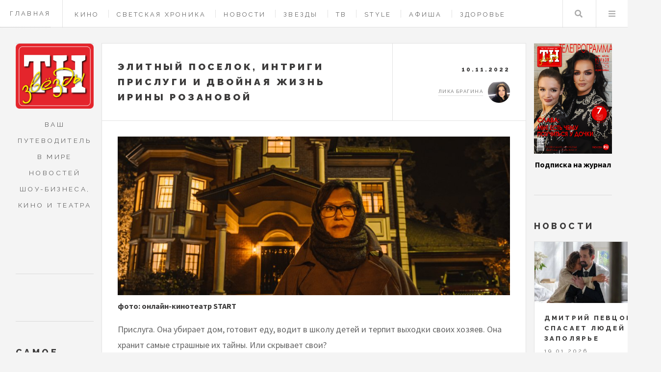

--- FILE ---
content_type: text/html; charset=UTF-8
request_url: https://tnzvezdy.ru/kino/1028
body_size: 11114
content:
<!DOCTYPE HTML>
<html lang="ru" dir="ltr" prefix="content: http://purl.org/rss/1.0/modules/content/  dc: http://purl.org/dc/terms/  foaf: http://xmlns.com/foaf/0.1/  og: http://ogp.me/ns#  rdfs: http://www.w3.org/2000/01/rdf-schema#  schema: http://schema.org/  sioc: http://rdfs.org/sioc/ns#  sioct: http://rdfs.org/sioc/types#  skos: http://www.w3.org/2004/02/skos/core#  xsd: http://www.w3.org/2001/XMLSchema# ">
<head>
	<title>Элитный поселок, интриги прислуги и двойная жизнь Ирины Розановой | Журнал «Теленеделя»</title>
	<meta charset="utf-8" />
<link rel="canonical" href="https://tnzvezdy.ru/kino/1028" />
<meta name="description" content="START и СТС снимают новый сериал «Престиж» про изнанку мира роскоши и богатства" />
<meta name="yandex-verification" content="801da0b9258bbf58" />
<meta name="Generator" content="Drupal 9 (https://www.drupal.org)" />
<meta name="MobileOptimized" content="width" />
<meta name="HandheldFriendly" content="true" />
<meta name="viewport" content="width=device-width, initial-scale=1.0" />
<script type="application/ld+json">{
    "@context": "https://schema.org",
    "@graph": [
        {
            "@type": "Article",
            "headline": "Элитный поселок, интриги прислуги и двойная жизнь Ирины Розановой",
            "name": "Элитный поселок, интриги прислуги и двойная жизнь Ирины Розановой",
            "description": "START и СТС снимают новый сериал «Престиж» про изнанку мира роскоши и богатства",
            "image": {
                "@type": "ImageObject",
                "representativeOfPage": "True",
                "url": "https://tnzvezdy.ru/sites/default/files/styles/big_article_cover/public/images/2022/irina-rozanova.jpeg?itok=FJOc0wC8",
                "width": "940",
                "height": "381"
            },
            "datePublished": "2022-11-10T23:22:03+0300",
            "dateModified": "2022-11-10T23:22:03+0300",
            "isAccessibleForFree": "True",
            "author": {
                "@type": "Person",
                "name": "ЖУРНАЛ «ТЕЛЕНЕДЕЛЯ»",
                "url": "https://tnzvezdy.ru/"
            },
            "publisher": {
                "@type": "Person",
                "name": "ЖУРНАЛ «ТЕЛЕНЕДЕЛЯ»",
                "url": "https://tnzvezdy.ru/"
            },
            "mainEntityOfPage": "https://tnzvezdy.ru/kino/1028"
        }
    ]
}</script>
<link rel="icon" href="/themes/custom/tvz/favicon.ico" type="image/png" />
<link rel="amphtml" href="https://tnzvezdy.ru/kino/1028?amp" />

    <meta name="viewport" content="width=device-width, initial-scale=1, user-scalable=no" />
    <meta name="zen-verification" content="y2IgHoyStR2qpfiGXkj4Fk3lDBwVFN1kOUPp53mWtlrMzIf66WR6xgPJuzcayhIi" />
    <meta name='Petal-Search-site-verification' content='01ee1f93bf'/>
    <link rel="stylesheet" media="all" href="/sites/default/files/css/css_v8aT6YbdbrwbHN18ChFa0-aGUMJr6rWaGJWZoNuztiQ.css" />
<link rel="stylesheet" media="all" href="/sites/default/files/css/css_ECePw5toarZEq1gp_VWWiRbdSDQIhbMnL8Bk5z-Ubew.css" />

    
    <link rel="apple-touch-icon" sizes="57x57" href="/themes/custom/tvz/ico/apple-icon-57x57.png">
    <link rel="apple-touch-icon" sizes="60x60" href="/themes/custom/tvz/ico/apple-icon-60x60.png">
    <link rel="apple-touch-icon" sizes="72x72" href="/themes/custom/tvz/ico/apple-icon-72x72.png">
    <link rel="apple-touch-icon" sizes="76x76" href="/themes/custom/tvz/ico/apple-icon-76x76.png">
    <link rel="apple-touch-icon" sizes="114x114" href="/themes/custom/tvz/ico/apple-icon-114x114.png">
    <link rel="apple-touch-icon" sizes="120x120" href="/themes/custom/tvz/ico/apple-icon-120x120.png">
    <link rel="apple-touch-icon" sizes="144x144" href="/themes/custom/tvz/ico/apple-icon-144x144.png">
    <link rel="apple-touch-icon" sizes="152x152" href="/themes/custom/tvz/ico/apple-icon-152x152.png">
    <link rel="apple-touch-icon" sizes="180x180" href="/themes/custom/tvz/ico/apple-icon-180x180.png">
    <link rel="icon" type="image/png" sizes="192x192"  href="/themes/custom/tvz/ico/android-icon-192x192.png">
    <link rel="icon" type="image/png" sizes="32x32" href="/themes/custom/tvz/ico/favicon-32x32.png">
    <link rel="icon" type="image/png" sizes="96x96" href="/themes/custom/tvz/ico/favicon-96x96.png">
    <link rel="icon" type="image/png" sizes="16x16" href="/themes/custom/tvz/ico/favicon-16x16.png">


<script src="https://yandex.ru/ads/system/header-bidding.js" async></script>

 
<script>
	window.yaContextCb = window.yaContextCb || []
</script>
<script src="https://yandex.ru/ads/system/context.js" async></script>



</head>
<body  class="path-node page-node-type-article context-kino-1028">

                        <header id="header" class="a">
            <a class="header_link" href="/">Главная</a>
		      	          
        <nav class="links">
      <ul>
              <li >
          <a href="/cinema" data-drupal-link-system-path="taxonomy/term/4">Кино</a>
        </li>
              <li >
          <a href="/showbis" data-drupal-link-system-path="taxonomy/term/4351">Светская хроника</a>
        </li>
              <li >
          <a href="/news" data-drupal-link-system-path="taxonomy/term/1">Новости</a>
        </li>
              <li >
          <a href="/stars" data-drupal-link-system-path="taxonomy/term/2">Звезды</a>
        </li>
              <li >
          <a href="/tv" data-drupal-link-system-path="taxonomy/term/3">ТВ </a>
        </li>
              <li >
          <a href="/style" data-drupal-link-system-path="taxonomy/term/6">Style </a>
        </li>
              <li >
          <a href="/billboard" data-drupal-link-system-path="taxonomy/term/7">Афиша</a>
        </li>
              <li >
          <a href="/health" data-drupal-link-system-path="taxonomy/term/5">Здоровье</a>
        </li>
              <li >
          <a href="/horoscope" data-drupal-link-system-path="taxonomy/term/4642">Гороскопы</a>
        </li>
              <li >
          <a href="/contacts" data-drupal-link-system-path="node/443">Контакты</a>
        </li>
          </ul>
    </nav>
  



  


            <nav class="main">
                <ul>
                    <li class="search"><a class="fa-search" href="#search">Поиск</a>
                       <form id="search" method="get" action="/search/pages" class="">
                       <input type="text" name="keys" placeholder="Поиск">
                            </form>
					</li>
                    <li class="menu">
                        <a class="fa-bars" href="#menu">Меню</a>
                    </li>
                </ul>
            </nav>
        </header>

		
		
    <div id="wrapper">
	<div id="main">
		

	

		<!-- content -->
<div data-drupal-messages-fallback class="hidden"></div>
<article class="post">
	<header>
		<div class="title">
			<h2>Элитный поселок, интриги прислуги и двойная жизнь Ирины Розановой</h2>
		</div>
		<div class="meta">
			<time class="published" datetime="10.11.2022">10.11.2022</time>
			<div class="author">
                

<div class="userprofile">
	
	<a title="Просмотр профиля пользователя." href="/user/2" lang="" about="/user/2" typeof="schema:Person" property="schema:name" datatype="" class="username">Лика Брагина</a>
        <img loading="lazy" src="/sites/default/files/styles/avatar/public/users/2022/IMG_7286.JPG.png?itok=BfbXMhzF" width="45" height="45" alt="Profile picture" typeof="foaf:Image"></div>


			</div>
		</div>
	</header>

	<div class="adtop">


<!--NEW AdFox START-->
<!--yandex_tnzvezdy-->
<!--Площадка: tnzvezdy.ru / Весь сайт / Верхний баннер в материале-->
<!--Категория: <не задана>-->
<!--Тип баннера: Перетяжка 100%--><div id="adtop"> </div>
<script>
	window.yaContextCb.push(() => {
Ya.adfoxCode.create({
ownerId: 10884239,
containerId: 'adtop',
params: {
p1: 'ddhyd',
p2: 'y'
}
})
})
</script>



</div>
	<div class="photosection">
			  <img property="schema:image" loading="lazy" src="/sites/default/files/styles/big_article_cover/public/images/2022/irina-rozanova.jpeg?itok=FJOc0wC8" width="940" height="381" alt="" typeof="foaf:Image" />





		<strong>          фото: онлайн-кинотеатр START
    </strong>
	</div>

	
            <p>Прислуга. Она убирает дом, готовит еду, водит в школу детей и терпит выходки своих хозяев. Она хранит самые страшные их тайны. Или скрывает свои?</p>

<p>Онлайн-кинотеатр START и телеканал СТС снимают новый сериал о жизни элитного поселка, о богатых и влиятельных глазами простых людей. Ирина Розанова исполнит в проекте сразу две главные роли. А ее партнерами по площадке станут Любовь Толкалина, Юлия Снигирь, Анна Уколова, Илья Любимов, Аскар Ильясов и другие.</p>

<p><img alt="фото: пресс-служба" data-entity-type="file" data-entity-uuid="23570a73-bd2b-4bec-90c7-c739f7f12893" src="/sites/default/files/images/posts/askar-ilyasov-yuliya-snigir2.jpg" width="1280" height="1920" loading="lazy" /></p>

<p>Поселок «Престиж» –– место для избранных. Здесь живут чиновники, топ-менеджеры, оперные дивы со своими семьями и прислугой. Привычное существование поселка прерывает убийство няни семьи Филимоновых. Это заставляет соседей с подозрением смотреть друг на друга и задаться вопросом: так ли безупречны те, кому они доверяют самое дорогое –– своих детей. В ходе расследования, которое начинает «королева местной полиции» Елизавета Егоровна (Ирина Розанова), становится ясно, что свои тайны и мотивы для убийства есть абсолютно у каждого обитателя «Престижа».</p>

<p><img alt="фото: пресс-служба" data-entity-type="file" data-entity-uuid="d2542f5c-c3c6-4c90-b8d4-ccd43cac5377" src="/sites/default/files/images/posts/irina-rozanova2.jpeg" width="1280" height="853" loading="lazy" /></p>

<p><em>«”Престиж” –– это история про изнанку и лицо.  Здесь все притворяются, и хозяева, и прислуга, у каждого есть скелет в шкафу, а у некоторых не один</em>», ­–– рассказывает режиссер картины <strong>Сергей Сенцов</strong> («Физрук», «Дылды», «1703»). Он называет «Престиж» современной сказкой для взрослых: «<em>Это, безусловно, мультижанровый проект, в котором есть и детектив, и комедия, и драма, и сатира. А еще это сказка, рассказанная бабушкой, бывшим следаком, своим внукам. Ее ироничная подача, основанная на глубоком знании людей и их психологий, определяет комедийную интонацию сериала, его меру условности. Это дает возможность для неординарных визуальных решений и необычного существования актеров в кадре. А актерский состав у нас очень крутой, идеальный каст для проекта с названием “Престиж”».</em></p>

<p><img alt="фото: пресс-служба" data-entity-type="file" data-entity-uuid="b054d4f2-55dc-43cc-8b83-d7fbafe71c18" src="/sites/default/files/images/posts/vera-kincheva.jpg" width="1280" height="1920" loading="lazy" /></p>

<p>Роль главной рассказчицы и, одновременно, главного обличителя жителей «Престижа» исполнит <strong>Ирина Розанова</strong>: <em>«Мне интересно побыть сразу в двух ролях: одна моя героиня –– любимая бабушка своих внуков, которая с большой фантазией рассказывает им сказку на ночь. А вторая –– героиня этой самой сказки. Что в этой истории правда, что вымысел, случались ли эти события в жизни Елизаветы Егоровны, об этом зрителю предстоит поразмышлять самому. Одно можно сказать точно, у Елизаветы Егоровны не забалуют ни внуки, ни преступники».</em></p>

<p>Необычный формат повествования вызвал интерес и у <strong>Юлии Снигирь</strong>, чья героиня Эльвира –– адепт йоги, дзена и фен-шуя –– пытается не терять ощущение баланса даже в самых стрессовых ситуациях. <em>«Мне показалось любопытным то, что жанр этой истории достаточно сложно определить. По крайней мере, мне это не удалось. Мне кажется, у картины есть все шансы на успех, здесь собран отличный, небанальный актерский ансамбль</em>», –– считает актриса.</p>

<p><img alt="фото: пресс-служба" data-entity-type="file" data-entity-uuid="d6affae9-c7c2-4c76-837d-bd181039ed70" src="/sites/default/files/images/posts/askar-ilyasov-yuliya-snigir.jpg" width="1280" height="853" loading="lazy" /></p>

<p>Экранным супругом Юлии Снигирь выступит <strong>Аскар Ильясов</strong>: «<em>Персонаж, которого мне доверили материализовать, Камиль, успешный айтишник, реализовавший два крутых стартапа, заработавший огромные деньги. Мне интересно узнать, как чувствует себя молодой мужчина, когда к 30 годам добивается почти всего, о чем мечтал. Зритель врывается в тот момент жизни Камиля, когда он переживает первый большой кризис в своей жизни, у него возникает много экзистенциальных вопросов и он не понимает, что с этим делать».</em></p>

<p>Еще одной супружеской парой на экране станут <strong>Илья Любимов</strong> и <strong>Любовь Толкалина</strong>. Актриса призналась, что в проекте ей предстоит сыграть довольно яркий образ: <em>«Агрессивная сексуальность –– такой видит мою героиню режиссер. Мне, как человеку стеснительному и робкому всегда интересно поиграть в то, что мне совсем не свойственно».</em></p>

<p><img alt="фото: пресс-служба" data-entity-type="file" data-entity-uuid="9e5e5c20-755c-4d7f-86c2-787455d44882" src="/sites/default/files/images/posts/lyubov-tolkalina.jpg" width="1280" height="1920" loading="lazy" /></p>

<p>Съемки 8-серийного проекта проходят в городском округе Истра, на территории живописного коттеджного комплекса.</p>
      

	<footer>
		<div class="tags-after-news">
			<ul class="stats ">
      	  	<li>
		<i class="icon solid fas fa-tag"></i>
			<a href="/tags/irina-rozanova" class="">
			
			Ирина Розанова
			</a>
		</li>
      	  	<li>
		<i class="icon solid fas fa-tag"></i>
			<a href="/tags/prestizh" class="">
			
			Престиж
			</a>
		</li>
      	  	<li>
		<i class="icon solid fas fa-tag"></i>
			<a href="/tags/semki-0" class="">
			
			съемки
			</a>
		</li>
      	  	<li>
		<i class="icon solid fas fa-tag"></i>
			<a href="/tags/sts" class="">
			
			СТС
			</a>
		</li>
      	  	<li>
		<i class="icon solid fas fa-tag"></i>
			<a href="/tags/start" class="">
			
			START
			</a>
		</li>
      					
</ul>



		</div>
	</footer>
</article>

<div class="post aftercontent">
	<!-- banner_post_aftercontent.html.twig -->

<div class="  ads_newsfeed">

	<!-- NEW AdFox START-->
	<!--yandex_tnzvezdy-->
	<!--Площадка: tnzvezdy.ru / * / *-->
	<!--Тип баннера: Перетяжка 100%-->
	<!--Расположение: середина страницы--><div id="adfox_172164245432622592"> </div>
	<script>
		window.yaContextCb.push(() => {
Ya.adfoxCode.create({
ownerId: 10884239,
containerId: 'adfox_172164245432622592',
params: {
pp: 'h',
ps: 'hwpk',
p2: 'y'
}
})
})
	</script>


</div>
</div>

<!-- end content -->
 
	</div>

	<section class="sidebar sidebar_left" id="sidebar_left">
			

<section id="logo_intro" class="blurb " >
    <a href="/" class="logo">
        <img src="/themes/custom/tvz/img/logoleft.png" alt="">
    </a>
    <header>
       <p>Ваш путеводитель в мире новостей шоу-бизнеса, кино и театра</p>
    </header>
</section>

<div class="ads_sidebar">
<!-- NEW AdFox START-->
<!--yandex_tnzvezdy-->
<!--Площадка: tnzvezdy.ru / * / *-->
<!--Тип баннера: 240x400-->
<!--Расположение: верх страницы--><div id="adfox_172164426348312592"> </div>
<script>
	window.yaContextCb.push(() => {
Ya.adfoxCode.create({
ownerId: 10884239,
containerId: 'adfox_172164426348312592',
params: {
pp: 'g',
ps: 'hwpk',
p2: 'hiut'
}
})
})
</script>


</div>
    <section>
	<h2>Самое популярное</h2>
		<div>
<div class="js-view-dom-id-5b3c8c90fe7f0df8c68484fd08d033dc5f79be7a8f48cfe7339b90ca65939c65">
  
  
  

  
  
  

      <div><article class="mini-post">
	<header>
		<h3><a href="/billboard/7527">Новый поворот в судьбе Валерия Николаева: спектакль Эдуарда Боякова «Лавр»</a></h3>
		<time class="published" datetime="14.01.2026">14.01.2026</time>
	</header>
	<a href="/billboard/7527" class="image">	  <img property="schema:image" loading="lazy" src="/sites/default/files/styles/sidebar_material/public/images/2026/file.-6.png?itok=b40tNLzX" width="410" height="205" alt="" typeof="foaf:Image" />




</a>
</article></div>
    <div><article class="mini-post">
	<header>
		<h3><a href="/tv/7514">Андрей Гайдулян: смешно до момента, пока не поймёшь, что всё это происходило у тебя дома</a></h3>
		<time class="published" datetime="12.01.2026">12.01.2026</time>
	</header>
	<a href="/tv/7514" class="image">	  <img property="schema:image" loading="lazy" src="/sites/default/files/styles/sidebar_material/public/images/2026/dsc08047.jpg?itok=oy4zgA50" width="410" height="205" alt="" typeof="foaf:Image" />




</a>
</article></div>
    <div><article class="mini-post">
	<header>
		<h3><a href="/horoscope/7535">Гороскоп с 19 по 25 января: у Тельца и Козерога начнется полоса везения в жизни</a></h3>
		<time class="published" datetime="17.01.2026">17.01.2026</time>
	</header>
	<a href="/horoscope/7535" class="image">	  <img property="schema:image" loading="lazy" src="/sites/default/files/styles/sidebar_material/public/images/2026/19-25-yanvar-tnz.jpg?itok=04m7i_E2" width="410" height="205" alt="" typeof="foaf:Image" />




</a>
</article></div>
    <div><article class="mini-post">
	<header>
		<h3><a href="/showbis/7526">Премьера боевика «Завербованный» с Александром Метелкиным и Никой Здорик</a></h3>
		<time class="published" datetime="14.01.2026">14.01.2026</time>
	</header>
	<a href="/showbis/7526" class="image">	  <img property="schema:image" loading="lazy" src="/sites/default/files/styles/sidebar_material/public/images/2026/img_0126.jpg?itok=QpuK_1ZF" width="410" height="205" alt="" typeof="foaf:Image" />




</a>
</article></div>
    <div><article class="mini-post">
	<header>
		<h3><a href="/tv/7521">Слабых участников здесь не будет: раскрыта дата премьеры шоу «Титаны. Битва сезонов»</a></h3>
		<time class="published" datetime="13.01.2026">13.01.2026</time>
	</header>
	<a href="/tv/7521" class="image">	  <img property="schema:image" loading="lazy" src="/sites/default/files/styles/sidebar_material/public/images/2026/dar07356.jpg?itok=DC2DVmvB" width="410" height="205" alt="" typeof="foaf:Image" />




</a>
</article></div>
    <div><article class="mini-post">
	<header>
		<h3><a href="/billboard/7519">В свой день рождения Кирилл Туриченко выпустил трогательную историю любви</a></h3>
		<time class="published" datetime="13.01.2026">13.01.2026</time>
	</header>
	<a href="/billboard/7519" class="image">	  <img property="schema:image" loading="lazy" src="/sites/default/files/styles/sidebar_material/public/images/2026/img_8418.jpg?itok=ibUhh8Mm" width="410" height="205" alt="" typeof="foaf:Image" />




</a>
</article></div>
    <div><article class="mini-post">
	<header>
		<h3><a href="/billboard/7507">Мариинский театр представит постановку оперы  «Ночь перед Рождеством» на Новой сцене Большого</a></h3>
		<time class="published" datetime="10.01.2026">10.01.2026</time>
	</header>
	<a href="/billboard/7507" class="image">	  <img property="schema:image" loading="lazy" src="/sites/default/files/styles/sidebar_material/public/images/2026/2.jpg?itok=GTrCn9cA" width="410" height="205" alt="" typeof="foaf:Image" />




</a>
</article></div>
    <div><article class="mini-post">
	<header>
		<h3><a href="/cinema/7528">22 января состоится премьера детектива о ядерном противостоянии между СССР и США</a></h3>
		<time class="published" datetime="14.01.2026">14.01.2026</time>
	</header>
	<a href="/cinema/7528" class="image">	  <img property="schema:image" loading="lazy" src="/sites/default/files/styles/sidebar_material/public/images/2026/img_4951-copy.jpg?itok=FeF6vGdd" width="410" height="205" alt="" typeof="foaf:Image" />




</a>
</article></div>
    <div><article class="mini-post">
	<header>
		<h3><a href="/cinema/7533">Кавер на хит Басты записали для сериала «Ландыши. Вторая весна»</a></h3>
		<time class="published" datetime="15.01.2026">15.01.2026</time>
	</header>
	<a href="/cinema/7533" class="image">	  <img property="schema:image" loading="lazy" src="/sites/default/files/styles/sidebar_material/public/images/2026/88.jpg?itok=qmMyAhxO" width="410" height="205" alt="" typeof="foaf:Image" />




</a>
</article></div>
    <div><article class="mini-post">
	<header>
		<h3><a href="/tv/7544">«Красота в твоих глазах»: трудный бой за счастье и спасение любимого</a></h3>
		<time class="published" datetime="18.01.2026">18.01.2026</time>
	</header>
	<a href="/tv/7544" class="image">	  <img property="schema:image" loading="lazy" src="/sites/default/files/styles/sidebar_material/public/images/2026/domashniy_krasota-v-tvoikh-glazakh-2.jpg?itok=_4hhUR2f" width="410" height="205" alt="" typeof="foaf:Image" />




</a>
</article></div>

    

  
  

  
  
</div>
</div>

	</section>
<section>
	<h2>Популярные материалы</h2>
		<div>
<div class="js-view-dom-id-3d55331afeb17b4cbf2d4c1d558dc86070ee3151a44f07255664122f4d3348e7">
  
  
  

  
  
  

      <div><article class="mini-post">
	<header>
		<h3><a href="/stars/7523">Слава: я первая из артисток встала на защиту справедливости</a></h3>
		<time class="published" datetime="14.01.2026">14.01.2026</time>
	</header>
	<a href="/stars/7523" class="image">	  <img property="schema:image" loading="lazy" src="/sites/default/files/styles/sidebar_material/public/images/2026/img_8373.jpg-sayt.jpg?itok=oaTTxWCt" width="410" height="205" alt="" typeof="foaf:Image" />




</a>
</article></div>
    <div><article class="mini-post">
	<header>
		<h3><a href="/billboard/7527">Новый поворот в судьбе Валерия Николаева: спектакль Эдуарда Боякова «Лавр»</a></h3>
		<time class="published" datetime="14.01.2026">14.01.2026</time>
	</header>
	<a href="/billboard/7527" class="image">	  <img property="schema:image" loading="lazy" src="/sites/default/files/styles/sidebar_material/public/images/2026/file.-6.png?itok=b40tNLzX" width="410" height="205" alt="" typeof="foaf:Image" />




</a>
</article></div>
    <div><article class="mini-post">
	<header>
		<h3><a href="/stars/7508">Ирина Паутова: у меня не было таких сложных отношений, как невзаимная любовь</a></h3>
		<time class="published" datetime="11.01.2026">11.01.2026</time>
	</header>
	<a href="/stars/7508" class="image">	  <img property="schema:image" loading="lazy" src="/sites/default/files/styles/sidebar_material/public/images/2026/img_8347.jpg?itok=rKKh4dXa" width="410" height="205" alt="" typeof="foaf:Image" />




</a>
</article></div>
    <div><article class="mini-post">
	<header>
		<h3><a href="/tv/7514">Андрей Гайдулян: смешно до момента, пока не поймёшь, что всё это происходило у тебя дома</a></h3>
		<time class="published" datetime="12.01.2026">12.01.2026</time>
	</header>
	<a href="/tv/7514" class="image">	  <img property="schema:image" loading="lazy" src="/sites/default/files/styles/sidebar_material/public/images/2026/dsc08047.jpg?itok=oy4zgA50" width="410" height="205" alt="" typeof="foaf:Image" />




</a>
</article></div>
    <div><article class="mini-post">
	<header>
		<h3><a href="/horoscope/7535">Гороскоп с 19 по 25 января: у Тельца и Козерога начнется полоса везения в жизни</a></h3>
		<time class="published" datetime="17.01.2026">17.01.2026</time>
	</header>
	<a href="/horoscope/7535" class="image">	  <img property="schema:image" loading="lazy" src="/sites/default/files/styles/sidebar_material/public/images/2026/19-25-yanvar-tnz.jpg?itok=04m7i_E2" width="410" height="205" alt="" typeof="foaf:Image" />




</a>
</article></div>
    <div><article class="mini-post">
	<header>
		<h3><a href="/showbis/7526">Премьера боевика «Завербованный» с Александром Метелкиным и Никой Здорик</a></h3>
		<time class="published" datetime="14.01.2026">14.01.2026</time>
	</header>
	<a href="/showbis/7526" class="image">	  <img property="schema:image" loading="lazy" src="/sites/default/files/styles/sidebar_material/public/images/2026/img_0126.jpg?itok=QpuK_1ZF" width="410" height="205" alt="" typeof="foaf:Image" />




</a>
</article></div>
    <div><article class="mini-post">
	<header>
		<h3><a href="/stars/7532">Александра Морозова: настало время для появления новых детей в нашей семье</a></h3>
		<time class="published" datetime="15.01.2026">15.01.2026</time>
	</header>
	<a href="/stars/7532" class="image">	  <img property="schema:image" loading="lazy" src="/sites/default/files/styles/sidebar_material/public/images/2026/img_8483.jpg?itok=Vw9BtnqB" width="410" height="205" alt="" typeof="foaf:Image" />




</a>
</article></div>
    <div><article class="mini-post">
	<header>
		<h3><a href="/tv/7521">Слабых участников здесь не будет: раскрыта дата премьеры шоу «Титаны. Битва сезонов»</a></h3>
		<time class="published" datetime="13.01.2026">13.01.2026</time>
	</header>
	<a href="/tv/7521" class="image">	  <img property="schema:image" loading="lazy" src="/sites/default/files/styles/sidebar_material/public/images/2026/dar07356.jpg?itok=DC2DVmvB" width="410" height="205" alt="" typeof="foaf:Image" />




</a>
</article></div>
    <div><article class="mini-post">
	<header>
		<h3><a href="/billboard/7507">Мариинский театр представит постановку оперы  «Ночь перед Рождеством» на Новой сцене Большого</a></h3>
		<time class="published" datetime="10.01.2026">10.01.2026</time>
	</header>
	<a href="/billboard/7507" class="image">	  <img property="schema:image" loading="lazy" src="/sites/default/files/styles/sidebar_material/public/images/2026/2.jpg?itok=GTrCn9cA" width="410" height="205" alt="" typeof="foaf:Image" />




</a>
</article></div>
    <div><article class="mini-post">
	<header>
		<h3><a href="/billboard/7519">В свой день рождения Кирилл Туриченко выпустил трогательную историю любви</a></h3>
		<time class="published" datetime="13.01.2026">13.01.2026</time>
	</header>
	<a href="/billboard/7519" class="image">	  <img property="schema:image" loading="lazy" src="/sites/default/files/styles/sidebar_material/public/images/2026/img_8418.jpg?itok=ibUhh8Mm" width="410" height="205" alt="" typeof="foaf:Image" />




</a>
</article></div>

    

  
  

  
  
</div>
</div>

	</section>

	



<section id="footer">
    <ul class="icons">
        <li><a href="https://t.me/tn_zvezd" class="icon brands fa-telegram"><span class="label">Telegram</span></a></li>
        <li><a href="https://vk.com/teleru" class="icon brands fa-vk"><span class="label">Vk</span></a></li>
        
        <li><a href="https://zen.yandex.ru/id/60095e0e3005f529d04c443d" class="icon brands fa-yandex"><span class="label">zen</span></a></li>
    </ul>

    <p class="copyright">Адрес редакции: 162612, Вологодская обл., г.&nbsp;Череповец, ул.&nbsp;Гоголя, д.&nbsp;43, оф.&nbsp;308</p>
    <p class="copyright">Главный редактор Лагойко&nbsp;И.&nbsp;В., телефон 8(906)1753973</p>
    <p class="copyright">СМИ зарегистрировано Федеральной службой по надзору в сфере связи, информационных технологий и массовых коммуникаций — регистрационный номер ЭЛ&nbsp;№&nbsp;ФС&nbsp;77&nbsp;-&nbsp;84975 от 28.03.2023. Учредитель  ООО&nbsp;«Актив»</p>
    <p class="copyright">&copy; Создание сайта <a href="https://saitovo.ru" target="_blank">студия «Сайтово»</a></p>
</section>

	
	</section>	
	<section class="sidebar sidebar_right" id="sidebar_right">
		

    <section>
		
          <div class="cfg_number_cover">  <img loading="lazy" src="/sites/default/files/Images/2026/222_a4_01_cover_slava.jpg" width="1152" height="1624" alt="" title="1" typeof="foaf:Image" />

</div>
    
          <div class="cfg_number_link"><a href="https://podpiska.pochta.ru/press/ПС180">Подписка на журнал</a></div>
    


	</section>
<section>
	<h2>Новости</h2>
	<div>
<div class="js-view-dom-id-28072a8b226ecfb0a0397981a2a55bfe1c6805c7a52a724cf519ac00e6e53a66">
  
  
  

  
  
  

  
    <div class="mini-posts">
                    <article class="mini-post">
	<header>
		<h3><a href="/news/7553">Дмитрий Певцов спасает людей в Заполярье</a></h3>
		<time class="published" datetime="19.01.2026">19.01.2026</time>
	</header>
	<a href="/news/7553" class="image">	  <img property="schema:image" loading="lazy" src="/sites/default/files/styles/sidebar_material/public/images/2026/17.jpeg?itok=-Po0lNuh" width="410" height="205" alt="" typeof="foaf:Image" />




</a>
</article>
                    <article class="mini-post">
	<header>
		<h3><a href="/news/7552">На могиле Виктора Цоя скончалась его фанатка</a></h3>
		<time class="published" datetime="19.01.2026">19.01.2026</time>
	</header>
	<a href="/news/7552" class="image">	  <img property="schema:image" loading="lazy" src="/sites/default/files/styles/sidebar_material/public/images/2026/1_24.jpg?itok=KZQ4Mrpb" width="410" height="205" alt="" typeof="foaf:Image" />




</a>
</article>
                    <article class="mini-post">
	<header>
		<h3><a href="/news/7549">Объявлены даты проведения третьего фестиваля молодого кино «Новое движение»</a></h3>
		<time class="published" datetime="19.01.2026">19.01.2026</time>
	</header>
	<a href="/news/7549" class="image">	  <img property="schema:image" loading="lazy" src="/sites/default/files/styles/sidebar_material/public/images/2026/generalnye-prodyusery-festivalya-artyom-mikhalkov-i-maksim-korolyov-10.jpg?itok=QqSgMJZM" width="410" height="205" alt="" typeof="foaf:Image" />




</a>
</article>
                    <article class="mini-post">
	<header>
		<h3><a href="/news/7548">Ларису Долину начали выселять принудительно</a></h3>
		<time class="published" datetime="19.01.2026">19.01.2026</time>
	</header>
	<a href="/news/7548" class="image">	  <img property="schema:image" loading="lazy" src="/sites/default/files/styles/sidebar_material/public/images/2026/1_23.jpg?itok=EMXrB_XX" width="410" height="205" alt="" typeof="foaf:Image" />




</a>
</article>
                    <article class="mini-post">
	<header>
		<h3><a href="/news/7547">Вера Сотникова будет судится с косметологических клиникой из-за некачественных процедур</a></h3>
		<time class="published" datetime="19.01.2026">19.01.2026</time>
	</header>
	<a href="/news/7547" class="image">	  <img property="schema:image" loading="lazy" src="/sites/default/files/styles/sidebar_material/public/images/2026/1_22.jpg?itok=hBSJCIHb" width="410" height="205" alt="" typeof="foaf:Image" />




</a>
</article>
                    <article class="mini-post">
	<header>
		<h3><a href="/news/7543">Сможет ли Ольга Бузова начать всё с нуля и найти свою любовь</a></h3>
		<time class="published" datetime="17.01.2026">17.01.2026</time>
	</header>
	<a href="/news/7543" class="image">	  <img property="schema:image" loading="lazy" src="/sites/default/files/styles/sidebar_material/public/images/2026/ravioli_241129_087.jpg?itok=w2hnuYbu" width="410" height="205" alt="" typeof="foaf:Image" />




</a>
</article>
                    <article class="mini-post">
	<header>
		<h3><a href="/news/7538">Клава Кока не захотела попасть в шоу-бизнес через постель продюсера</a></h3>
		<time class="published" datetime="16.01.2026">16.01.2026</time>
	</header>
	<a href="/news/7538" class="image">	  <img property="schema:image" loading="lazy" src="/sites/default/files/styles/sidebar_material/public/images/2026/1_21.jpg?itok=d0TCOwJP" width="410" height="205" alt="" typeof="foaf:Image" />




</a>
</article>
                    <article class="mini-post">
	<header>
		<h3><a href="/news/7537">Лодочный пирс Филиппа Киркорова в Подмосковье станет общественным</a></h3>
		<time class="published" datetime="16.01.2026">16.01.2026</time>
	</header>
	<a href="/news/7537" class="image">	  <img property="schema:image" loading="lazy" src="/sites/default/files/styles/sidebar_material/public/images/2026/1_20.jpg?itok=0XXwd-ol" width="410" height="205" alt="" typeof="foaf:Image" />




</a>
</article>
                    <article class="mini-post">
	<header>
		<h3><a href="/news/7536">Бывший директор Любови Успенской продавал билеты на её мифические концерты в Барвихе</a></h3>
		<time class="published" datetime="16.01.2026">16.01.2026</time>
	</header>
	<a href="/news/7536" class="image">	  <img property="schema:image" loading="lazy" src="/sites/default/files/styles/sidebar_material/public/images/2026/1_19.jpg?itok=n6hFGCnN" width="410" height="205" alt="" typeof="foaf:Image" />




</a>
</article>
                    <article class="mini-post">
	<header>
		<h3><a href="/news/7531">Эмилию Кларк научили ругаться по-русски</a></h3>
		<time class="published" datetime="15.01.2026">15.01.2026</time>
	</header>
	<a href="/news/7531" class="image">	  <img property="schema:image" loading="lazy" src="/sites/default/files/styles/sidebar_material/public/images/2026/1_18.jpg?itok=xzUBqdQ3" width="410" height="205" alt="" typeof="foaf:Image" />




</a>
</article>
            </div>

    

  
  

  
  
</div>
</div>

</section>

    
	


	</section>
	<section id="menu">
	<section>
		<form class="search" method="get" action="/search/pages">
			<input type="text" name="keys" placeholder="Поиск..">
		</form>
	</section>
      <section>
    
    
      <ul  class="links">
              <li >
          <a href="/" data-drupal-link-system-path="&lt;front&gt;">Главная</a>
        </li>
              <li >
          <a href="/cinema" data-drupal-link-system-path="taxonomy/term/4">Кино</a>
        </li>
              <li >
          <a href="/news" data-drupal-link-system-path="taxonomy/term/1">Новости</a>
        </li>
              <li >
          <a href="/stars" data-drupal-link-system-path="taxonomy/term/2">Звезды</a>
        </li>
              <li >
          <a href="/tv" data-drupal-link-system-path="taxonomy/term/3">ТВ</a>
        </li>
              <li >
          <a href="/billboard" data-drupal-link-system-path="taxonomy/term/7">Афиша</a>
        </li>
              <li >
          <a href="/style" data-drupal-link-system-path="taxonomy/term/6">Style</a>
        </li>
              <li >
          <a href="/health" data-drupal-link-system-path="taxonomy/term/5">Здоровье</a>
        </li>
              <li >
          <a href="/recipes" data-drupal-link-system-path="taxonomy/term/553">Рецепты</a>
        </li>
              <li >
          <a href="/contacts" data-drupal-link-system-path="node/443">Контакты</a>
        </li>
              <li >
          <a href="/horoscope" data-drupal-link-system-path="taxonomy/term/4642">Гороскопы</a>
        </li>
          </ul>
  



  </section>


	</section>
	

</div>



    
    <script type="application/json" data-drupal-selector="drupal-settings-json">{"path":{"baseUrl":"\/","scriptPath":null,"pathPrefix":"","currentPath":"node\/1028","currentPathIsAdmin":false,"isFront":false,"currentLanguage":"ru"},"pluralDelimiter":"\u0003","suppressDeprecationErrors":true,"statistics":{"data":{"nid":"1028"},"url":"\/core\/modules\/statistics\/statistics.php"},"user":{"uid":0,"permissionsHash":"16166b7d5bdd97b0ead9e176d7e5511822b4e4608a7cb073e144d29fbb34ddf1"}}</script>
<script src="/sites/default/files/js/js_E7qJXorbFTRsaJPVFuDLWIu3onczk3IHLqq0qGm06Z0.js"></script>

    

    <!-- Yandex.Metrika counter -->
    <script type="text/javascript" >
    (function(m,e,t,r,i,k,a){m[i]=m[i]||function(){(m[i].a=m[i].a||[]).push(arguments)};
    m[i].l=1*new Date();k=e.createElement(t),a=e.getElementsByTagName(t)[0],k.async=1,k.src=r,a.parentNode.insertBefore(k,a)})
    (window, document, "script", "https://mc.yandex.ru/metrika/tag.js", "ym");
    ym(89403916, "init", {
            clickmap:true,
            trackLinks:true,
            accurateTrackBounce:true
    });
    </script>
    <noscript><div><img src="https://mc.yandex.ru/watch/89403916" style="position:absolute; left:-9999px;" alt="" /></div></noscript>
    <!-- /Yandex.Metrika counter -->
  <!--LiveInternet counter--><script>
new Image().src = "https://counter.yadro.ru/hit?r"+
escape(document.referrer)+((typeof(screen)=="undefined")?"":
";s"+screen.width+"*"+screen.height+"*"+(screen.colorDepth?
screen.colorDepth:screen.pixelDepth))+";u"+escape(document.URL)+
";h"+escape(document.title.substring(0,150))+
";"+Math.random();</script><!--/LiveInternet-->

 
    <!-- Top.Mail.Ru counter -->
<script type="text/javascript">
var _tmr = window._tmr || (window._tmr = []);
_tmr.push({id: "3398927", type: "pageView", start: (new Date()).getTime()});
(function (d, w, id) {
  if (d.getElementById(id)) return;
  var ts = d.createElement("script"); ts.type = "text/javascript"; ts.async = true; ts.id = id;
  ts.src = "https://top-fwz1.mail.ru/js/code.js";
  var f = function () {var s = d.getElementsByTagName("script")[0]; s.parentNode.insertBefore(ts, s);};
  if (w.opera == "[object Opera]") { d.addEventListener("DOMContentLoaded", f, false); } else { f(); }
})(document, window, "tmr-code");
</script>
<noscript><div><img src="https://top-fwz1.mail.ru/counter?id=3398927;js=na" style="position:absolute;left:-9999px;" alt="Top.Mail.Ru" /></div></noscript>
<!-- /Top.Mail.Ru counter -->

</body>
</html>